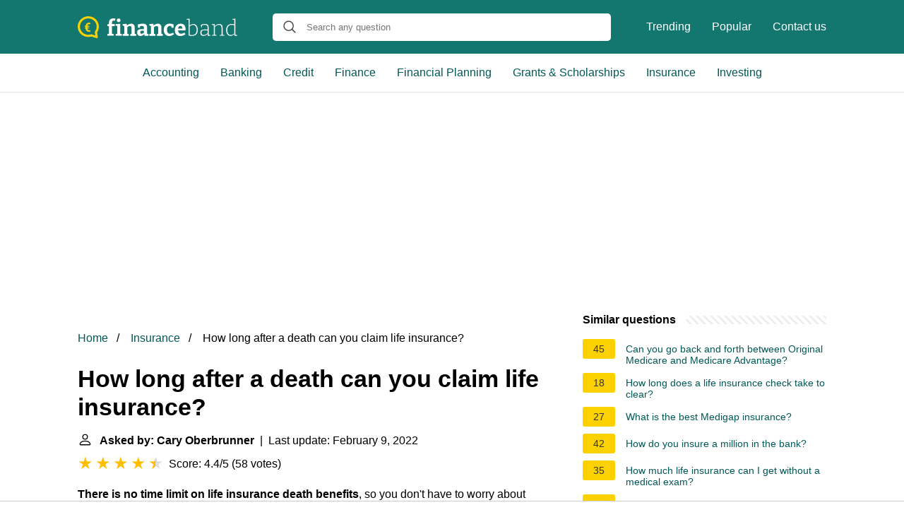

--- FILE ---
content_type: text/html; charset=UTF-8
request_url: https://financeband.com/how-long-after-a-death-can-you-claim-life-insurance
body_size: 16371
content:
<!DOCTYPE html>
<html lang="en">
<head>
    <meta name="msvalidate.01" content="59DBF0ACB99C643C853682976DD84B3D" />
    <meta charset="utf-8">
    <meta http-equiv="X-UA-Compatible" content="IE=edge">
    <meta name="viewport" content="width=device-width, initial-scale=1, maximum-scale=1">
    <title>How long after a death can you claim life insurance?</title>
    <meta name="description" content="There is no time limit on life insurance death benefits, so you don&#039;t have to worry about filling a claim too late. To file a claim, you can call the company">
    <link rel="apple-touch-icon" sizes="57x57" href="favicon/apple-icon-57x57.png">
    <link rel="apple-touch-icon" sizes="60x60" href="favicon/apple-icon-60x60.png">
    <link rel="apple-touch-icon" sizes="72x72" href="favicon/apple-icon-72x72.png">
    <link rel="apple-touch-icon" sizes="76x76" href="favicon/apple-icon-76x76.png">
    <link rel="apple-touch-icon" sizes="114x114" href="favicon/apple-icon-114x114.png">
    <link rel="apple-touch-icon" sizes="120x120" href="favicon/apple-icon-120x120.png">
    <link rel="apple-touch-icon" sizes="144x144" href="favicon/apple-icon-144x144.png">
    <link rel="apple-touch-icon" sizes="152x152" href="favicon/apple-icon-152x152.png">
    <link rel="apple-touch-icon" sizes="180x180" href="favicon/apple-icon-180x180.png">
    <link rel="icon" type="image/png" sizes="192x192"  href="favicon/android-icon-192x192.png">
    <link rel="icon" type="image/png" sizes="32x32" href="favicon/favicon-32x32.png">
    <link rel="icon" type="image/png" sizes="96x96" href="favicon/favicon-96x96.png">
    <link rel="icon" type="image/png" sizes="16x16" href="favicon/favicon-16x16.png">
    <link rel="manifest" href="favicon/manifest.json">
    <meta name="msapplication-TileColor" content="#ffffff">
    <meta name="msapplication-TileImage" content="favicon/ms-icon-144x144.png">
    <meta name="theme-color" content="#ffffff">
    <meta name="p:domain_verify" content="470ea6ec1a5750a57ac88f2055e8b761"/>
    <!-- Global site tag (gtag.js) - Google Analytics -->
    <script async src="https://www.googletagmanager.com/gtag/js?id=G-PV80L8Q5R1"></script>
    <script>
        window.dataLayer = window.dataLayer || [];
        function gtag(){dataLayer.push(arguments);}
        gtag('js', new Date());

        gtag('config', 'G-PV80L8Q5R1');
    </script>

            <style>
            /*** Start global ***/
            *,
            *::before,
            *::after {
                box-sizing: border-box;
            }
            html {
                font-family: sans-serif;
                line-height: 1.15;
                -webkit-text-size-adjust: 100%;
                -webkit-tap-highlight-color: rgba($black, 0);
            }
            body {
                margin: 0;
                font-size: 1rem;
                font-weight: 400;
                line-height: 1.5;
                color: #000;
                font-family: Arial,Helvetica,sans-serif;
                overflow-x: hidden;
            }
            aside, footer, header, main {
                display: block;
            }
            h1, h2, h3, h4, h5, h6 {
                margin-top: 0;
                margin-bottom: 15px;
            }
            h1 {
                font-size: 2.1rem;
                line-height: 1.2;
            }
            a {
                color: #025857;
                text-decoration: none;
            }
            a:hover {
                text-decoration: underline;
            }
            h3 {
                margin:30px 0 10px 0;
            }
            h3 a {
                text-decoration: none;
            }
            .container {
                width: 1100px;
                max-width: 100%;
                margin: auto;
                display: flex;
            }
            @media screen and (max-width: 768px) {
                .container {
                    display: block;
                }
            }
            header .container,
            footer .container {
                padding-left: 20px;
                padding-right: 20px;
                align-items: center;
            }
            .btn {
                background: #025857;
                color: #fff;
                border-radius: 3px;
                padding: 5px 10px;
                display: inline-flex;
                align-items: center;
            }
            .btn:hover {
                text-decoration: none;
            }
            .btn-red {
                background: #f05555;
            }
            .btn svg {
                margin-right: 10px;
                fill: #000;
                width:18px;
                height: 18px;
            }

            /*** Start header ***/
            header {
                position: relative;
                z-index: 99;
                padding: 15px 0;
                background-color: #14776F;
            }
            @media screen and (max-width: 768px) {
                header {
                    padding: 5px 0;
                }
            }
            .logo {
                display: flex;
                align-items: center;
                height: 46px;
                margin-right: 50px;
            }
            .logo a {
                display: flex;
            }
            @media screen and (max-width: 768px) {
                .logo {
                    margin: auto;
                }
            }
            .logo svg  {
                position: relative;
            }
            @media screen and (max-width: 768px) {
                .logo svg  {
                    top: 0;
                }
            }
            .js-search-trigger {
                display: none;
                position: absolute;
                top: 11px;
                right: 60px;
                padding: 5px;
                border: 0;
                background: none;
            }
            .js-search-trigger svg {
                width: 22px;
                height: 22px;
            }
            .search-header {
                display: block;
                position: relative;
                width: 100%;
            }
            @media screen and (max-width: 768px) {
                .js-search-trigger {
                    display: block;
                }
                .search-header {
                    display: none;
                    position: absolute;
                    top: 56px;
                    right: 0;
                    left: 0;
                    width: auto;
                    padding: 10px 15px;
                    background: #f5f5f5;
                }
                .search-header.open {
                    display: block;
                }
                .search-header .input-group {
                    border: 1px solid #ddd !important;
                }
            }

            .search-header .input-group {
                border: 0;
                border-radius: 5px;
                display: flex;
                background: #fff;
                align-items: center;
            }
            .search-header .input-group svg {
                margin: 0 5px 0 15px;
            }
            #search-header-input {
                padding:12px 10px;
                width: calc(100% - 40px);
                border: none;
                border-radius: 5px;
                outline:none;
            }
            #search-header-result {
                position: absolute;
                top: 55px;
                list-style: none;
                touch-action: manipulation;
                background: #fff;
                padding: 15px;
                width: 100%;
                border: 1px solid #ddd;
                border-radius: 5px;
                z-index: 5;
                box-shadow: 0 0 20px rgba(0,0,0, 0.1);
            }
            @media screen and (max-width: 768px) {
                .search-header {
                    display: none;
                }
                #search-header-result {
                    width: calc(100vw - 40px);
                }
            }
            #search-header-result:after {
                 transform: rotate(135deg);
                 width: 12px;
                 height: 12px;
                 top: -7px;
                 content: '';
                 display: block;
                 position: absolute;
                 background: #fff;
                 left: 48%;
                 border: 1px solid #ddd;
                 border-top: 0 none;
                 border-right: 0 none;
            }
            #search-header-result ul {
                 padding:0;
                margin:0;
                list-style:none;
            }
            #search-header-result ul li {
                border-bottom: 1px solid #e5e5e5;
                display: block;
                padding: .5rem 0;
            }
            #search-header-result ul li:last-child {
                border:none;
            }
            .main-nav {
                margin-left: 50px;
                order: 2;
                display: flex;
                align-items: center;
            }
            @media screen and (max-width: 768px) {
                .main-nav {
                    display: none;
                }
            }
            .main-nav ul {
                display: flex;
                list-style:none;
                padding:0;
                margin:0;
            }
            .main-nav ul li {
                margin:0 15px;
                white-space: nowrap;
                list-style:none;
            }
            .main-nav ul li:first-child {
                margin-left: 0;
            }
            .main-nav ul li:last-child {
                margin-right: 0;
            }
            .main-nav ul li a {
                color: #fff;
                padding: 10px 0;
                display: inline-block;
            }

            .js-mobile-navigation-trigger {
                position: absolute;
                top: 4px;
                right: 10px;
                display: flex;
                flex-direction: column;
                align-items: center;
                justify-content: center;
                width: 45px;
                height: 45px;
                padding: 10px;
                border: 0;
                background: none;
            }
            @media screen and (min-width: 768px) {
                .js-mobile-navigation-trigger {
                    display: none;
                }
            }
            .js-mobile-navigation-trigger span {
                display: block;
                width: 20px;
                height: 2px;
                margin-bottom: 6px;
                background: white;
                border-radius: 5px;
                transition: all .5s ease;
            }
            .js-mobile-navigation-trigger span:last-of-type {
                margin-bottom: 0;
            }
            .js-mobile-navigation-trigger.open span:nth-child(1) {
                margin: 2px 0 0 0;
                transform: rotate(45deg);
            }
            .js-mobile-navigation-trigger.open span:nth-child(2) {
                margin: -2px 0 0 0;
                transform: rotate(-45deg);
            }
            .js-mobile-navigation-trigger.open span:nth-child(3) {
                opacity: 0;
            }

            @media screen and (max-width: 768px) {
                .mobile-navigation-open .main-navigation {
                    display: block;
                }
                .main-navigation {
                    display: none;
                    position: absolute;
                    z-index: 99;
                    right: 0;
                    left: 0;
                    padding: 20px;
                    background: white;
                    box-shadow: 0 1px 10px -3px #ccc;
                }
                .main-navigation ul {
                    list-style: none;
                    margin: 0;
                    padding: 0;
                }
                .main-navigation ul li a {
                    display: block;
                    padding: 8px 0;
                    font-weight: bold;
                }
            }
            @media screen and (min-width: 768px) {
                .main-navigation {
                    border-bottom: 1px solid #e7e7e7;
                }

                .main-navigation ul {
                    display: flex;
                    width: 100%;
                    justify-content: center;
                    list-style: none;
                    margin: 0;
                    padding: 0;
                }

                .main-navigation ul li a {
                    display: block;
                    padding: 15px;
                }
            }
            /*** Start footer ***/
            footer {
                background-color: #025857;
                padding: 20px 0;
                color: #fff;
            }
            footer .footer-links {
                display: flex;
                width: 100%;
                justify-content: space-between;
                align-items: center;
            }
            footer .footer-links ul {
                display: flex;
                list-style: none;
                margin: 0;
                padding: 0;
            }
            footer .footer-links ul li {
                margin: 0 15px;
            }
            footer .footer-links ul.social li {
                margin: 0 10px;
            }
            footer .footer-links ul li:first-child {
                margin-left: 0;
            }
            footer .footer-links ul li:last-child {
                margin-right: 0;
            }
            footer .footer-links ul li a {
                color: white;
                padding:5px 0;
                display: inline-block;
            }
            footer .footer-links ul li a:hover {
                text-decoration: underline;
            }
            @media screen and (max-width: 768px) {
                footer div {
                    flex-direction: column;
                    text-align: center;
                }
                footer .footer-links ul.social {
                    margin-top: 10px;
                }
            }
            /*** Start content ***/
            main {
                width: 65%;
            }
            .full {
                width: 100%;
            }
            aside {
                width: 35%;
            }
            main, aside {
                padding: 30px 20px;
            }
            @media screen and (max-width: 768px) {
                main, aside {
                    width: 100%;
                }
            }
            aside .inner {
                margin-bottom: 30px;
            }
            aside .inner .title-holder {
                position: relative;
            }
            aside .inner .title-holder:before {
                content: "";
                position: absolute;
                left: 0;
                bottom: 6px;
                width: 100%;
                height: 12px;
                background-image: linear-gradient(45deg, #eeeeee 20%, #ffffff 20%, #ffffff 50%, #eeeeee 50%, #eeeeee 70%, #ffffff 70%, #ffffff 100%);
                background-size: 10px 10px;
            }
            aside .inner .title {
                background: #fff;
                display: inline-block;
                font-weight: bold;
                padding-right: 15px;
                position: relative;
            }
            aside .inner ul {
                margin:0;
                padding: 15px 0;
                list-style:none;
                background: #fff;
                border-bottom: 2px solid #eee;
            }
            aside .inner ul li {
                margin-bottom: 10px;
                display: flex;
                line-height: normal; font-size: 0.9rem;
            }
            aside .inner ul li span {
                background: #FBD200;
                color: #333;
                padding: 0 15px;
                margin: 0 15px 0 0;
                border-radius: 3px;
                font-size: 0.9rem;
                height: 28px;
                display: inline-flex;
                align-items: center;
            }
            aside .inner ul li a {
                display: inline-block;
                margin-top: 6px;
            }
            .rating__stars {
                --star-size: 24px;
                --star-color: #ddd;
                --star-background: #ffbf00;
                --percent: calc(var(--rating) / 5 * 100%);
                display: inline-block;
                font-size: var(--star-size);
                font-family: Times;
                position: relative;
                top: 2px;
            }
            .rating__stars:before {
                 content: '★★★★★';
                 letter-spacing: 3px;
                 background: linear-gradient(90deg, var(--star-background) var(--percent), var(--star-color) var(--percent));
                 -webkit-background-clip: text;
                 -webkit-text-fill-color: transparent;
             }
            .embed-responsive {
                position: relative;
                display: block;
                width: 100%;
                padding: 0;
                overflow: hidden;
            }

            .embed-responsive:before {
                display: block;
                content: "";
                padding-top: 56.25%;
            }

            .embed-responsive iframe {
                position: absolute;
                top: 0;
                bottom: 0;
                left: 0;
                width: 100%;
                height: 100%;
                border: 0;
            }
            .hide-desktop {
                display: none;
            }
            @media screen and (max-width: 768px) {
                .hide-desktop {
                    display: block;
                }
            }
            /* Style the list */
            ul.breadcrumb {
                padding: 10px 0px;
                list-style: none;
            }

            /* Display list items side by side */
            ul.breadcrumb li {
                display: inline;
                font-size: 16px;
            }

            /* Add a slash symbol (/) before/behind each list item */
            ul.breadcrumb li+li:before {
                padding: 8px;
                color: black;
                content: "/\00a0";
            }

            /* Add a color to all links inside the list */
            ul.breadcrumb li a {
                color: #025857;
                text-decoration: none;
            }

            /* Add a color on mouse-over */
            ul.breadcrumb li a:hover {
                text-decoration: underline;
            }

            .d-none {
                display: none;
            }
            .d-block {
                display: block;
            }
            @media (min-width: 992px) {
                .d-md-block {
                    display: block!important;
                }
                .d-md-none {
                    display: none!important;
                }
            }
        </style>
    
                                <script async src="https://tags.refinery89.com/v2/financebandcom.js"></script>
    
    </head>
<body>

<header>
    <div class="container">
        <span class="logo">
        <a href="/">
            <svg width="226" height="31" viewBox="0 0 226 31" fill="none" xmlns="http://www.w3.org/2000/svg"><path
                        d="M42.094 27.624v-2.256l2.511-.72-.408.47V13.495l.408.47H42v-2.35l2.7-.689-.503.658V9.579c0-1.483.262-2.705.785-3.665.544-.982 1.297-1.713 2.26-2.193.962-.48 2.061-.721 3.296-.721.44 0 .91.031 1.412.094a9.452 9.452 0 0 1 1.507.25l-.597 3.04a6.603 6.603 0 0 0-.879-.189 5.37 5.37 0 0 0-.816-.062c-.837 0-1.475.24-1.914.72-.44.48-.66 1.264-.66 2.35v2.381l-.564-.533h4.582l-.094 2.914h-4.363l.44-.47v11.623l-.408-.47 2.919.72v2.256h-9.009ZM60.33 25.055l-.314-.376 2.417.69v2.255h-8.6v-2.256l2.417-.689-.314.376V13.62l.282.282-2.385-.658V10.99l6.497-.22v14.286Zm-2.323-16.73c-.774 0-1.402-.218-1.883-.657-.46-.439-.69-1.065-.69-1.88 0-.877.24-1.524.721-1.942.503-.439 1.13-.658 1.884-.658.732 0 1.339.22 1.82.658.481.418.722 1.055.722 1.91 0 .857-.251 1.505-.753 1.943-.482.418-1.088.627-1.82.627ZM63.825 27.624v-2.256l2.637-.752-.534.627V13.307l.534.72-2.637-.783V10.99l5.525-.25.565 3.007-.565-.22c1.004-1.023 2.071-1.775 3.201-2.255 1.13-.502 2.208-.752 3.233-.752 1.423 0 2.606.449 3.547 1.347.942.877 1.402 2.214 1.381 4.01v9.367l-.408-.627 2.511.752v2.256h-8.38v-2.256l2.385-.689-.502.658v-8.521c0-1.024-.23-1.775-.69-2.256-.44-.48-1.026-.72-1.758-.72-.565 0-1.183.156-1.852.47-.67.313-1.329.783-1.978 1.41l.283-.659v10.276l-.408-.658 2.291.69v2.255h-8.38ZM98.244 25.4l-.596-.877 2.699.845v2.225l-5.492.282-.597-3.008.314.094c-.837 1.024-1.747 1.786-2.73 2.287a6.627 6.627 0 0 1-3.046.752c-1.339 0-2.448-.428-3.327-1.285-.878-.856-1.318-2.088-1.318-3.696 0-1.19.251-2.13.753-2.82.523-.71 1.277-1.222 2.26-1.535.984-.313 2.177-.47 3.579-.47h3.42l-.313.345V16.47c0-.981-.24-1.681-.722-2.099-.46-.418-1.14-.626-2.04-.626-.44 0-.91.041-1.413.125-.502.083-1.046.209-1.632.376l.44-.47-.408 2.537h-2.731l-.251-4.573c1.423-.418 2.72-.721 3.892-.909 1.193-.209 2.28-.313 3.264-.313 1.946 0 3.432.418 4.457 1.253 1.026.835 1.538 2.13 1.538 3.885V25.4Zm-9.667-2.82c0 .773.178 1.347.533 1.723.377.355.848.533 1.413.533.523 0 1.099-.157 1.726-.47a7.593 7.593 0 0 0 1.79-1.347l-.189.752v-3.572l.314.313h-2.7c-1.088 0-1.84.168-2.26.502-.418.334-.627.856-.627 1.566ZM101.62 27.624v-2.256l2.637-.752-.534.627V13.307l.534.72-2.637-.783V10.99l5.524-.25.565 3.007-.565-.22c1.005-1.023 2.072-1.775 3.202-2.255 1.13-.502 2.208-.752 3.233-.752 1.423 0 2.605.449 3.547 1.347.942.877 1.402 2.214 1.381 4.01v9.367l-.408-.627 2.511.752v2.256h-8.381v-2.256l2.386-.689-.502.658v-8.521c0-1.024-.23-1.775-.691-2.256-.439-.48-1.025-.72-1.758-.72-.565 0-1.182.156-1.852.47-.669.313-1.328.783-1.977 1.41l.283-.659v10.276l-.409-.658 2.292.69v2.255h-8.381ZM129.479 28c-1.444 0-2.752-.334-3.924-1.003-1.15-.689-2.061-1.67-2.73-2.944-.67-1.274-1.005-2.82-1.005-4.637 0-1.65.241-3.039.722-4.167.481-1.127 1.13-2.036 1.946-2.725a7.55 7.55 0 0 1 2.731-1.535c1.004-.314 2.04-.47 3.107-.47 1.005 0 2.02.125 3.045.376 1.025.25 1.863.532 2.511.846l-.125 4.605h-2.825l-.471-2.57.345.252a4.98 4.98 0 0 0-1.161-.282 8.73 8.73 0 0 0-1.224-.094c-.9 0-1.653.23-2.26.689-.586.438-1.026 1.075-1.319 1.91-.293.815-.439 1.787-.439 2.914 0 1.212.167 2.235.502 3.07.335.836.806 1.473 1.413 1.912.627.417 1.349.626 2.165.626.649 0 1.361-.136 2.135-.407.774-.272 1.58-.679 2.417-1.222l1.475 2.224c-1.172.899-2.344 1.567-3.516 2.005a10.404 10.404 0 0 1-3.515.627ZM145.205 28c-1.527 0-2.867-.313-4.017-.94-1.151-.647-2.051-1.598-2.7-2.85-.628-1.275-.941-2.82-.941-4.637 0-1.88.334-3.488 1.004-4.825.69-1.357 1.653-2.402 2.888-3.133 1.234-.73 2.689-1.096 4.363-1.096 1.632 0 2.961.323 3.986.971a5.74 5.74 0 0 1 2.26 2.663c.481 1.107.722 2.36.722 3.76 0 .354-.021.71-.063 1.064-.021.355-.063.731-.125 1.128h-11.489v-2.6h7.722l-.565.407c.021-.835-.063-1.566-.251-2.193-.168-.647-.461-1.148-.879-1.503-.398-.355-.952-.533-1.664-.533-.816 0-1.475.24-1.977.72-.502.46-.869 1.087-1.099 1.88-.209.794-.314 1.681-.314 2.663 0 1.107.136 2.1.408 2.976.273.877.712 1.567 1.319 2.068.628.501 1.444.752 2.448.752.712 0 1.475-.126 2.291-.376a13.569 13.569 0 0 0 2.606-1.19l1.475 2.35c-1.214.834-2.459 1.461-3.735 1.879-1.256.397-2.48.595-3.673.595ZM161.679 27.843c-.712 0-1.465-.052-2.26-.156a24.95 24.95 0 0 1-2.511-.47V4.629l.376.533-3.044-.533v-.877l4.174-.188V13.84l-.219-.251c.899-.877 1.831-1.535 2.793-1.974.984-.438 1.936-.658 2.857-.658 1.15 0 2.186.324 3.107.972.942.647 1.684 1.587 2.229 2.82.565 1.21.847 2.704.847 4.48 0 1.398-.178 2.641-.534 3.727-.355 1.065-.889 1.963-1.6 2.694-.712.71-1.591 1.254-2.637 1.63-1.025.375-2.218.563-3.578.563Zm.282-1.159c2.051 0 3.641-.616 4.771-1.848 1.151-1.253 1.727-3.08 1.727-5.483 0-1.524-.231-2.82-.691-3.884-.439-1.066-1.046-1.88-1.82-2.444a4.088 4.088 0 0 0-2.574-.877c-.816 0-1.674.22-2.574.658-.879.438-1.747 1.096-2.605 1.973l.219-.657v12.5l-.251-.533c1.423.397 2.689.595 3.798.595ZM185.385 26.653l-.314-.407 2.982.438v.877l-3.83.157-.22-3.008.157.095c-.941.981-1.967 1.733-3.076 2.255-1.109.522-2.176.783-3.201.783-1.214 0-2.218-.376-3.014-1.128-.774-.751-1.161-1.89-1.161-3.414 0-1.232.251-2.172.753-2.82.524-.647 1.225-1.086 2.103-1.316.879-.23 1.873-.344 2.982-.344h4.583l-.251.25v-3.446c0-1.232-.345-2.12-1.036-2.663-.69-.543-1.622-.814-2.793-.814-.628 0-1.298.073-2.009.22-.712.145-1.465.354-2.26.626l.314-.376-.252 2.976h-1.098l-.251-3.477a22.471 22.471 0 0 1 3.107-.846 13.335 13.335 0 0 1 2.762-.314c1.549 0 2.773.345 3.673 1.034.9.69 1.35 1.817 1.35 3.384v11.278Zm-10.139-3.509c0 1.19.283 2.078.848 2.663.585.564 1.328.846 2.228.846.837 0 1.758-.25 2.762-.752 1.026-.501 2.009-1.19 2.951-2.068l-.157.502v-4.7l.251.251h-4.363c-1.632 0-2.794.25-3.484.752-.691.501-1.036 1.336-1.036 2.506ZM190.063 27.624v-.877l2.95-.533-.282.345V12.304l.282.345-2.95-.501v-.877l3.829-.188.251 3.101-.251-.094c1.046-1.086 2.145-1.88 3.296-2.38 1.151-.502 2.239-.753 3.264-.753 1.381 0 2.511.418 3.39 1.253.9.815 1.339 2.09 1.318 3.823v10.526l-.282-.345 2.919.533v.877h-6.748v-.877l2.887-.501-.282.344V16.377c0-1.44-.335-2.496-1.005-3.164-.669-.69-1.559-1.034-2.668-1.034-.879 0-1.841.24-2.887.72-1.026.481-2.041 1.233-3.045 2.256l.188-.407V26.59l-.282-.344 2.887.5v.878h-6.779ZM216.427 27.843a5.542 5.542 0 0 1-3.139-.94c-.942-.647-1.685-1.587-2.229-2.819s-.816-2.726-.816-4.48c0-2.82.712-4.96 2.134-6.422 1.444-1.483 3.39-2.225 5.839-2.225.627 0 1.266.053 1.914.157.67.084 1.361.23 2.072.439l-.377.188V4.848l.251.314-3.044-.564v-.846l4.3-.188V26.59l-.282-.344 2.95.438v.877l-3.798.157-.282-2.663.219.094c-.962.898-1.925 1.577-2.887 2.037-.942.438-1.884.657-2.825.657Zm.439-1.19c.816 0 1.664-.209 2.542-.627.9-.438 1.779-1.096 2.637-1.973l-.22.595V12.43l.251.407c-1.422-.46-2.73-.69-3.923-.69-2.03 0-3.599.648-4.708 1.943-1.088 1.274-1.633 3.07-1.633 5.389 0 1.504.22 2.798.66 3.884.439 1.066 1.046 1.88 1.82 2.444a4.27 4.27 0 0 0 2.574.846Z"
                        fill="#fff"/><path
                        d="M15.04 0C23.324 0 30 6.626 30 14.672c0 2.918-.885 5.758-2.574 8.203l1.126 6.31c.08.553-.08 1.105-.482 1.42-.322.237-.644.395-1.046.395-.16 0-.322 0-.482-.079l-7.239-2.209a16.052 16.052 0 0 1-4.343.631C6.676 29.343 0 22.718 0 14.672.08 6.626 6.836 0 15.04 0Zm0 26.267c1.287 0 2.574-.236 3.78-.63a2 2 0 0 1 .965 0l5.228 1.577-.804-4.418c-.08-.394 0-.867.322-1.183a11.25 11.25 0 0 0 2.332-6.862c0-6.469-5.308-11.675-11.823-11.675-6.515 0-11.823 5.206-11.823 11.596S8.525 26.267 15.04 26.267Z"
                        fill="#FBD200"/><path
                        d="M16.258 19.816c.258 0 .507-.02.749-.061.242-.04.47-.107.686-.2L18 21.739a8.5 8.5 0 0 1-.993.191 7.78 7.78 0 0 1-1.048.07 5.632 5.632 0 0 1-1.86-.296 4.024 4.024 0 0 1-1.466-.913 4.17 4.17 0 0 1-.97-1.515c-.226-.603-.339-1.308-.339-2.114v-3.02c0-.846.116-1.589.347-2.227a4.363 4.363 0 0 1 .993-1.61c.436-.435.949-.76 1.537-.974.594-.22 1.25-.331 1.97-.331.31 0 .618.026.923.078.31.047.612.11.906.192l-.307 2.193a3.299 3.299 0 0 0-.663-.192 3.354 3.354 0 0 0-.709-.078 2.98 2.98 0 0 0-1.032.165 1.79 1.79 0 0 0-.765.513c-.205.232-.362.534-.473.905-.105.372-.157.821-.157 1.35v3.036c0 .516.055.946.165 1.288.116.342.276.615.48.818.211.197.46.34.75.426.294.081.617.122.97.122Zm.181-6.204v1.331H10v-1.331h6.44Zm0 2.41v1.349H10v-1.349h6.44Z"
                        fill="#FBD200"/></svg>
        </a>
        </span>
        <span class="main-nav">
            <ul>
                <li><a href="/trending">Trending</a></li>
                <li><a href="/popular">Popular</a></li>
                <li><a href="/contact-us">Contact us</a></li>
            </ul>
        </span>
        <span class="search-header">
            <span class="input-group">
                <svg xmlns="http://www.w3.org/2000/svg" viewBox="0 0 512 512" width="18" height="18"><path fill="#444"
                                                                                                           d="M495 466.2L377.2 348.4c29.2-35.6 46.8-81.2 46.8-130.9C424 103.5 331.5 11 217.5 11 103.4 11 11 103.5 11 217.5S103.4 424 217.5 424c49.7 0 95.2-17.5 130.8-46.7L466.1 495c8 8 20.9 8 28.9 0 8-7.9 8-20.9 0-28.8zm-277.5-83.3C126.2 382.9 52 308.7 52 217.5S126.2 52 217.5 52C308.7 52 383 126.3 383 217.5s-74.3 165.4-165.5 165.4z"></path></svg>
                <input type="text" id="search-header-input" placeholder="Search any question"
                       data-target="search-header-result">
            </span>
            <div id="search-header-result" style="display:none;"></div>
        </span>

        <button type="button" class="js-search-trigger">
            <svg xmlns="http://www.w3.org/2000/svg" viewBox="0 0 512 512" width="18" height="18">
                <path fill="#fff"
                      d="M495 466.2L377.2 348.4c29.2-35.6 46.8-81.2 46.8-130.9C424 103.5 331.5 11 217.5 11 103.4 11 11 103.5 11 217.5S103.4 424 217.5 424c49.7 0 95.2-17.5 130.8-46.7L466.1 495c8 8 20.9 8 28.9 0 8-7.9 8-20.9 0-28.8zm-277.5-83.3C126.2 382.9 52 308.7 52 217.5S126.2 52 217.5 52C308.7 52 383 126.3 383 217.5s-74.3 165.4-165.5 165.4z"></path>
            </svg>
        </button>

        <button type="button" class="js-mobile-navigation-trigger">
            <span></span>
            <span></span>
            <span></span>
        </button>
    </div>
</header>

<div class="main-navigation">
    <div class="container">
        <ul>
            <li>
                <a href="/category/accounting-auditing">Accounting</a>
            </li>
            <li>
                <a href="/category/banking">Banking</a>
            </li>
            <li>
                <a href="/category/credit-lending">Credit</a>
            </li>
            <li>
                <a href="/category/finance">Finance</a>
            </li>
            <li>
                <a href="/category/financial-planning-management">Financial Planning</a>
            </li>
            <li>
                <a href="/category/grants-scholarships-financial-aid">Grants  &amp; Scholarships</a>
            </li>
            <li>
                <a href="/category/insurance">Insurance</a>
            </li>
            <li>
                <a href="/category/Investing">Investing</a>
            </li>
            <li class="hide-desktop">
                <a href="/trending">Trending</a>
            </li>
            <li class="hide-desktop">
                <a href="/popular">Popular</a>
            </li>
            <li class="hide-desktop">
                <a href="/contact-us">Contact us</a>
            </li>
        </ul>
    </div>
</div>
            <div style="margin-top: 30px; display: flex; align-items: center; justify-content: center;" class="d-none d-md-block">
            <div style="min-height:250px;" class="r89-desktop-billboard-atf d-none d-md-block"></div>
        </div>
    
<div class="container">
    <script type="application/ld+json">
    {
        "@context": "https://schema.org",
        "@type": "BreadcrumbList",
        "itemListElement": [{
            "@type": "ListItem",
            "position": 1,
            "name": "Home",
            "item": "https://financeband.com/"
        },{
            "@type": "ListItem",
            "position": 2,
            "name": "Insurance",
            "item": "https://financeband.com/category/insurance"
        },{
            "@type": "ListItem",
            "position": 3,
            "name": "How long after a death can you claim life insurance?"
        }]
    }
</script>
    <main>
        <nav aria-label="breadcrumb">
            <ul class="breadcrumb">
                <li>
                    <a href="/">Home</a>
                </li>
                <li>
                    <a href="/category/insurance">Insurance</a>
                </li>
                <li>
                    How long after a death can you claim life insurance?
                </li>
            </ul>
        </nav>
        <div>
        

        <h1>How long after a death can you claim life insurance?</h1>
        <b><svg style="float: left;margin-right: 10px;" width="21" height="21" viewBox="0 0 16 16" fill="currentColor" xmlns="http://www.w3.org/2000/svg"><path fill-rule="evenodd" d="M10 5a2 2 0 1 1-4 0 2 2 0 0 1 4 0zM8 8a3 3 0 1 0 0-6 3 3 0 0 0 0 6zm6 5c0 1-1 1-1 1H3s-1 0-1-1 1-4 6-4 6 3 6 4zm-1-.004c-.001-.246-.154-.986-.832-1.664C11.516 10.68 10.289 10 8 10c-2.29 0-3.516.68-4.168 1.332-.678.678-.83 1.418-.832 1.664h10z"/>
            </svg>Asked by: Cary Oberbrunner</b>&nbsp;&nbsp;|&nbsp;&nbsp;Last update: February 9, 2022</b><br>
        <div class="rating__stars" style="--rating: 4.4;" aria-label="Score is 4.4 out of 5."></div>
        <span>Score: 4.4/5</span>
        (<span>58 votes</span>)
        <p><span><span><b>There is no time limit on life insurance death benefits</b>, so you don't have to worry about filling a claim too late. To file a claim, you can call the company or, in many cases, start the process online.</span></span></p>

                    <div style="text-align: center; margin: 20px">
                <div style="min-height:280px;" class="r89-mobile-billboard-top d-block d-md-none"></div>
            </div>
        
        <h2>How long after death do you have to collect life insurance?</h2>
        <p>Life insurance companies pay out the proceeds when the insured dies and the beneficiary of the policy files a life insurance claim. You should be able to collect the life insurance payout <b>within 30 to 60 days</b> after you have submitted the completed claim forms and the supporting documents.<p>

        <h2>What happens if beneficiary does not claim life insurance?</h2>
        <p>If a life insurance policy has no beneficiary and the covered individual dies, <b>the death benefit is typically paid out to the estate of the deceased</b>. The estate consists of the sum of that person's belongings, including investments and any property they owned.</p>

                    <div style="text-align: center; margin: 20px">
                <div style="min-height:250px;" class="r89-outstream-video"></div>
            </div>
        
        <h2>How do I claim life insurance after death?</h2>
        <p>To claim life insurance benefits, the beneficiary should <b>contact the insurance company's local agent or check the company's website</b>. Some companies ask beneficiaries to start by sending in a form that merely reports the death; they then send the beneficiary a packet of forms and instructions explaining how to proceed.</p>

        <h2>How do you prove you are a beneficiary?</h2>
        <p>Bank accounts.<br><br> All the beneficiary needs to do is show <b>the bank proof of death (a certified copy of the death certificate) and personal identification</b>. Something to keep in mind: some states limit who can inherit POD accounts.</p>
    </div>

            <div style="text-align: center; margin: 20px">
            <div style="min-height:250px;" class="r89-desktop-rectangle-btf d-none d-md-block"></div>
            <div style="min-height:280px;" class="r89-mobile-rectangle-mid d-md-none"></div>
        </div>
    
            <h2>How to File a Life Insurance Death Claim</h2>
        <div class="embed-responsive embed-responsive-16by9">
            <iframe loading="lazy" title="How to File a Life Insurance Death Claim" src="https://www.youtube.com/embed/4Rb-RPPOvlg?feature=oembed" frameborder="0" allow="accelerometer; autoplay; clipboard-write; encrypted-media; gyroscope; picture-in-picture" allowfullscreen></iframe>
        </div>
    
    <div style="margin-top: 30px;">
    <b><svg style="float:left;margin-right: 10px;" width="21" height="21" viewBox="0 0 16 16" fill="#1fae5b" xmlns="http://www.w3.org/2000/svg">
            <path fill-rule="evenodd" d="M8 16A8 8 0 1 0 8 0a8 8 0 0 0 0 16zm.93-9.412l-2.29.287-.082.38.45.083c.294.07.352.176.288.469l-.738 3.468c-.194.897.105 1.319.808 1.319.545 0 1.178-.252 1.465-.598l.088-.416c-.2.176-.492.246-.686.246-.275 0-.375-.193-.304-.533L8.93 6.588zM8 5.5a1 1 0 1 0 0-2 1 1 0 0 0 0 2z"/>

        </svg>40 related questions found</b>
            <div>
        <h3>Who gets life insurance if beneficiary is deceased?</h3>
                <p>In case the beneficiary is deceased, the insurance company will look for <b>primary co-beneficiaries</b> whether they are next of kin or not. In the absence of primary co-beneficiaries, secondary beneficiaries will receive the proceeds. If there are no living beneficiaries the proceeds will go to the estate of the insured.</p>
        </div>

                            
            <div>
        <h3>How long does it take to receive a death benefit?</h3>
                <p>The time it takes to receive your death benefit depends on how quickly you request the money. Most people can expect to get their payment in <b>about 60 days</b>. Factors in the timing include: The length of time after death to file a claim.</p>
        </div>

                            
            <div>
        <h3>Can the owner of a life insurance policy change the beneficiary after the insured dies?</h3>
                <p>Can a Beneficiary Be Changed After Death? <b>A beneficiary cannot be changed after the death of an insured</b>. When the insured dies, the interest in the life insurance proceeds immediately transfers to the primary beneficiary named on the policy and only that designated person has the right to collect the funds.</p>
        </div>

                            
            <div>
        <h3>Is life insurance part of an estate after death?</h3>
                <p>Generally, death benefits from <b>life insurance are included in the estate of the owner of the policy</b>, regardless of who is paying the insurance premium or who is named beneficiary. A change in ownership of a life insurance policy is a complex matter.</p>
        </div>

                                    <div style="text-align: center;">
                    <div style="min-height:250px;" class="r89-desktop-rectangle-btf-1 d-none d-md-block"></div>
                    <div style="min-height:280px;" class="r89-mobile-rectangle-infinite-1 d-md-none"></div>
                </div>
                    
            <div>
        <h3>How long do you have to have life insurance before it will pay?</h3>
                <p>The Average Waiting Period Is a Few Years<br><br> Some policies will have you eligible for a death benefit immediately, while others will make you wait four or five years before it takes effect. However, the average amount of time before your life insurance kicks in is <b>one to two years</b>.</p>
        </div>

                            
            <div>
        <h3>What happens with life insurance when someone dies?</h3>
                <p>Life insurance policies <b>pay a death benefit to beneficiaries</b>. ... If no beneficiary is named on a policy, or if none can be found, the funds often go to the estate. The death benefit goes to primary beneficiaries first.</p>
        </div>

                            
            <div>
        <h3>Does life insurance go to next of kin?</h3>
                <p>Does life insurance go to next of kin? <b>Life insurance only goes to next of kin if it is listed in your policy</b>. You can do this by assigning per stirpes designations in your policy. By doing so, the benefit would go to your beneficiary's next of kin if they die and cannot collect the payout themselves.</p>
        </div>

                            
            <div>
        <h3>Does life insurance go to probate?</h3>
                <p>Typically, they are made directly to beneficiaries named in the policy and so never come into or out of the deceased's estate. But that does not mean that life <b>insurance is not relevant to an estate</b> and to probate. ... Life Insurance as part of an employer's pension plan is often written this way.</p>
        </div>

                                    <div style="text-align: center;">
                    <div style="min-height:250px;" class="r89-desktop-rectangle-btf-2 d-none d-md-block"></div>
                    <div style="min-height:280px;" class="r89-mobile-rectangle-infinite-2 d-md-none"></div>
                </div>
                    
            <div>
        <h3>Is life insurance payout considered inheritance?</h3>
                <p>Answer: Generally, life insurance proceeds <b>you receive as a beneficiary due to the death</b> of the insured person, aren't includable in gross income and you don't have to report them. However, any interest you receive is taxable and you should report it as interest received.</p>
        </div>

                            
            <div>
        <h3>What can override a beneficiary?</h3>
                <p><b>An executor</b> can override a beneficiary if they need to do so to follow the terms of the will. Executors are legally required to distribute estate assets according to what the will says.</p>
        </div>

                            
            <div>
        <h3>Who becomes the owner of a life insurance policy if the owner dies?</h3>
                <p>At the death of an owner, the policy <b>passes as a probate estate asset to the next owner either by will or by intestate succession</b>, if no successor owner is named. This could cause ownership of the policy to pass to an unintended owner or to be divided among multiple owners.</p>
        </div>

                            
            <div>
        <h3>When an insured dies who has first claim to the death proceeds of the insured life insurance policy?</h3>
                <p>There are typically two levels of <b>beneficiary</b>: primary and contingent. A primary beneficiary is essentially your first choice to receive the death benefit if you pass away.</p>
        </div>

                                    <div style="text-align: center;">
                    <div style="min-height:250px;" class="r89-desktop-rectangle-btf-lazy d-none d-md-block"></div>
                    <div style="min-height:280px;" class="r89-mobile-rectangle-infinite-lazy d-md-none"></div>
                </div>
                    
            <div>
        <h3>What debts are forgiven at death?</h3>
                <p><div><b>What Types of Debt Can Be Discharged Upon Death?</b></div><div><ul><li>Secured Debt. If the deceased died with a mortgage on her home, whoever winds up with the house is responsible for the debt. ... </li><li>Unsecured Debt. Any unsecured debt, such as a credit card, has to be paid only if there are enough assets in the estate. ... </li><li>Student Loans. ... </li><li>Taxes.</li></ul><div></div></div></p>
        </div>

                            
            <div>
        <h3>How long do insurance companies take to pay out life insurance?</h3>
                <p>How long does it take for a life insurance company to pay out after a death? After you file a claim, providers usually pay out <b>within 14 to 60 days</b>.</p>
        </div>

                            
            <div>
        <h3>How long can a life insurance company take to pay a claim?</h3>
                <p>As long as the required paperwork is in order and the policy isn't being contested, a life insurance claim can often be paid <b>within 30 days of the death of the insured</b>.</p>
        </div>

                            
            <div>
        <h3>How do you know if you are a beneficiary of a life insurance policy?</h3>
                <p><b>Look through the deceased's papers and address books</b> to find out if they had any life insurance policy in their name. Another way to find out if you're the beneficiary of a life insurance policy is by reviewing the income tax returns of the deceased for the past two years to check the interest income and expenses.</p>
        </div>

                                    <div style="text-align: center;">
                    <div style="min-height:250px;" class="r89-desktop-rectangle-btf-lazy d-none d-md-block"></div>
                    <div style="min-height:280px;" class="r89-mobile-rectangle-infinite-lazy d-md-none"></div>
                </div>
                    
            <div>
        <h3>What happens if a beneficiary dies before receiving inheritance?</h3>
                <p>Distributing an estate to beneficiaries primarily requires that the beneficiaries survive the testator. ... When a beneficiary dies after the deceased but before the estate is settled the deceased beneficiary estate <b>will be entitled to the bequest</b>.</p>
        </div>

                            
            <div>
        <h3>Does the beneficiary get everything?</h3>
                <p>A beneficiary is a someone named in a decedent's will, trust, life insurance policy, and/or financial account who has been selected to receive the assets. ... <b>The children won't get anything</b>, unless there are accounts in the estate with no beneficiary designations; then the children would be entitled to those assets.</p>
        </div>

                            
            <div>
        <h3>Who gets a life insurance payout?</h3>
                <p>Who Gets the Life Insurance Payout? The life insurance payout will be <b>sent to the beneficiary listed on the policy</b>. If there's more than one, each beneficiary has to submit their own claim. Then, the insurance company will pay each person or organization the amount the policyholder left them.</p>
        </div>

                            
            <div>
        <h3>Is the eldest child next of kin?</h3>
                <p><b>Siblings</b> - brothers and sisters<br><br> In the event that the deceased person passed away with no spouse, civil partner, children or parents then their siblings are considered to be the next of kin.</p>
        </div>

                                    <div style="text-align: center;">
                    <div style="min-height:250px;" class="r89-desktop-rectangle-btf-lazy d-none d-md-block"></div>
                    <div style="min-height:280px;" class="r89-mobile-rectangle-infinite-lazy d-md-none"></div>
                </div>
                    
        </div>
</main>

<aside>
    <div class="inner">
    <div class="title-holder">
    <span class="title">Similar questions</span>
    </div>
    <ul>
                    <li><span>45</span><a href="/can-you-go-back-and-forth-between-original-medicare-and-medicare-advantage">Can you go back and forth between Original Medicare and Medicare Advantage?</a></li>
                    <li><span>18</span><a href="/how-long-does-a-life-insurance-check-take-to-clear">How long does a life insurance check take to clear?</a></li>
                    <li><span>27</span><a href="/what-is-the-best-medigap-insurance">What is the best Medigap insurance?</a></li>
                    <li><span>42</span><a href="/how-do-you-insure-a-million-in-the-bank">How do you insure a million in the bank?</a></li>
                    <li><span>35</span><a href="/how-much-life-insurance-can-i-get-without-a-medical-exam">How much life insurance can I get without a medical exam?</a></li>
                    <li><span>30</span><a href="/do-military-retirees-get-tricare-for-life">Do military retirees get TRICARE for Life?</a></li>
                    <li><span>15</span><a href="/does-medicare-premiums-come-out-of-your-social-security-check">Does Medicare premiums come out of your Social Security check?</a></li>
                    <li><span>37</span><a href="/what-is-the-cost-for-medicare-part-d-for-2021">What is the cost for Medicare Part D for 2021?</a></li>
                    <li><span>15</span><a href="/which-two-medicare-plans-cannot-be-enrolled-in-together">Which two Medicare plans Cannot be enrolled in together?</a></li>
                    <li><span>17</span><a href="/can-medigap-insurance-companies-refuse-you-for-pre-existing-conditions-if-you-are-over-65">Can Medigap insurance companies refuse you for pre-existing conditions if you are over 65?</a></li>
            </ul>
</div>

            <div class="inner">
            <div class="title-holder" style="margin-bottom: 20px;">
                <span class="title">Advertisement</span>
            </div>
            <div class="text-align: center;">
                <div style="min-height:600px;" class="r89-desktop-hpa-atf d-none d-md-block"></div>
                <div style="min-height:280px;" class="r89-mobile-rectangle-low d-md-none"></div>
            </div>
        </div>
    
    <div class="inner">
    <div class="title-holder">
    <span class="title">Popular questions</span>
    </div>
    <ul>
                    <li><span>23</span><a href="/how-long-do-you-have-to-be-married-to-get-half-of-401k">How long do you have to be married to get half of 401k?</a></li>
                    <li><span>30</span><a href="/how-long-does-it-take-the-average-person-to-pay-off-student-loans">How long does it take the average person to pay off student loans?</a></li>
                    <li><span>22</span><a href="/why-do-i-pay-so-much-in-taxes-and-get-nothing-back">Why do I pay so much in taxes and get nothing back?</a></li>
                    <li><span>32</span><a href="/why-do-i-have-no-available-credit-capital-one">Why do I have no available credit Capital One?</a></li>
                    <li><span>44</span><a href="/what-disabilities-qualify-for-student-loan-forgiveness">What disabilities qualify for student loan forgiveness?</a></li>
                    <li><span>25</span><a href="/what-happens-if-i-pay-50-extra-on-my-car-loan">What happens if I pay 50 extra on my car loan?</a></li>
                    <li><span>31</span><a href="/how-much-does-the-average-person-spend-on-life-insurance-per-month">How much does the average person spend on life insurance per month?</a></li>
                    <li><span>42</span><a href="/what-does-cares-stand-for-in-healthcare">What does cares stand for in healthcare?</a></li>
                    <li><span>29</span><a href="/who-is-the-richest-day-trader">Who is the richest day trader?</a></li>
                    <li><span>42</span><a href="/can-a-retiree-live-on-3000-a-month">Can a retiree live on $3000 a month?</a></li>
            </ul>
</div>

</aside>
</div>

<footer>
    <div class="container">
        <div class="footer-links">
            <div>
                Copyright 2026 FinanceBand.com
            </div>
            <div>
                <ul class="social">
                </ul>
            </div>
            <div>
                <ul>
                    <li><a href="/about-us">About us</a></li>
                    <li><a href="/privacy-policy" rel="nofollow">Privacy policy</a></li>
                </ul>
            </div>
        </div>
    </div>
</footer>

    <script>
        let autocompleteListener = function(e) {
            let target = document.getElementById(e.target.dataset.target);
            let query = e.target.value;

            if (!query) {
                target.style.display = 'none';
                target.innerHTML = '';
                return;
            }

            let xhr = new XMLHttpRequest();

            xhr.onload = function () {
                if (xhr.status >= 200 && xhr.status < 300) {
                    target.style.display = 'block';
                    target.innerHTML = xhr.response;
                } else {
                    target.style.display = 'none';
                    target.innerHTML = '';
                }
            };

            xhr.open('GET', '/search/autocomplete?q='+encodeURIComponent(query));
            xhr.send();
        };

        document.getElementById('search-header-input').addEventListener('keyup', autocompleteListener);

        let element = document.getElementById('search-home-input');

        if (element) {
            element.addEventListener('keyup', autocompleteListener)
        }
    </script>

    <script>
        const body = document.getElementsByTagName('body')[0];
        const triggerMobileNavigation = document.getElementsByClassName('js-mobile-navigation-trigger')[0];

        // Open and close mobile navigation
        triggerMobileNavigation.addEventListener('click', () => {
            if (body.classList.contains('mobile-navigation-open')) {
                body.classList.remove('mobile-navigation-open');
                triggerMobileNavigation.classList.remove('open');
            } else {
                setTimeout(() => {
                    body.classList.add('mobile-navigation-open');
                }, 150);

                triggerMobileNavigation.classList.add('open');
            }
        });

        const headerSearch = document.getElementsByClassName('js-search-trigger')[0];
        const searchForm = document.getElementsByClassName('search-header')[0];

        headerSearch.addEventListener('click', () => {
            if (searchForm.classList.contains('open')) {
                headerSearch.classList.remove('open');
                searchForm.classList.remove('open');
            } else {
                headerSearch.classList.add('open');
                searchForm.classList.add('open');
            }
        });

        window.addEventListener('', (event) => {
            DOMContentLoaded
        });

    </script>
</body>
</html>


--- FILE ---
content_type: application/javascript; charset=utf-8
request_url: https://fundingchoicesmessages.google.com/f/AGSKWxUUmxVKVVbL7Xm25tkuYSKZthB4nENuNIWFeCKFNLgTdyYPAioPOK5Ybsy-9eRIhaucwkVm_rfaM9DPVjeUJu8zbrWN6fiDN0XoOCWypnRNaZPFrJUft0q15C2T81hhNTj8UEs2wUMO-xVoPCw-5QfGOxZK_tzEsu0tFoJpzOyumcyVAqb3z4GVKDj4/_.zw/ads/-728-90./directadvert--468x060-/adim.html?ad
body_size: -1289
content:
window['57bf6386-bf25-4780-939e-7c15c2b841dd'] = true;